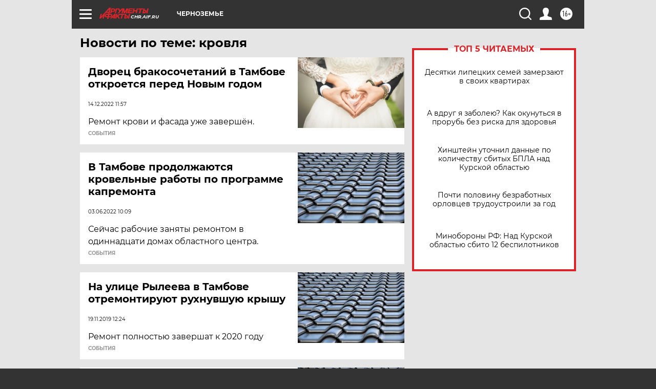

--- FILE ---
content_type: text/html
request_url: https://tns-counter.ru/nc01a**R%3Eundefined*aif_ru/ru/UTF-8/tmsec=aif_ru/989819108***
body_size: 15
content:
6D307316696BCEE8G1768673000:6D307316696BCEE8G1768673000